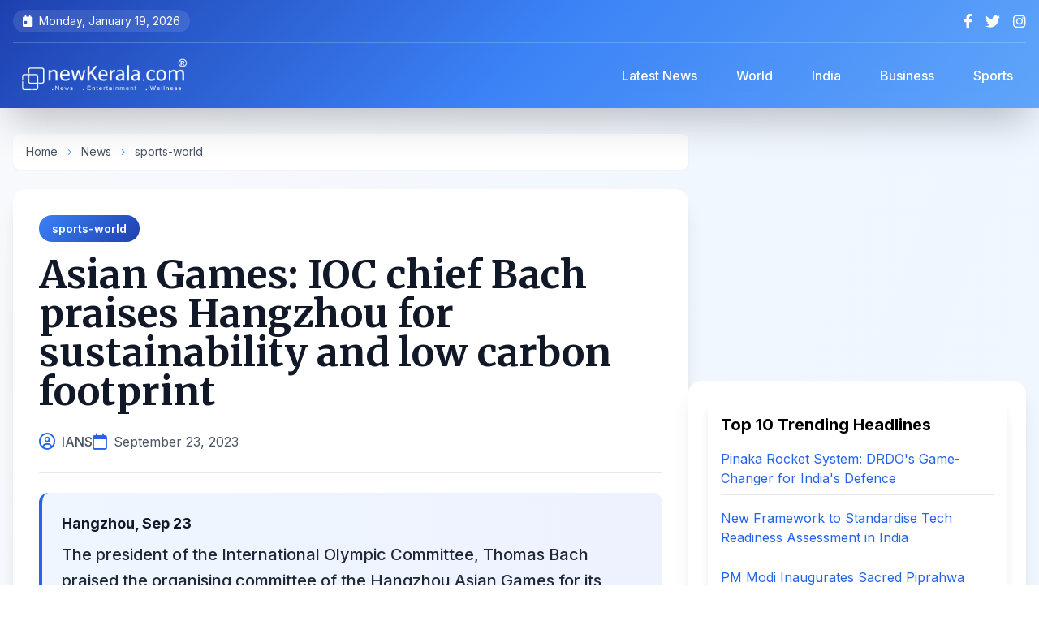

--- FILE ---
content_type: text/html; charset=UTF-8
request_url: https://www.newkerala.com/news/2023/107997.htm
body_size: 9932
content:
<!DOCTYPE html>
<html lang="en">
<head>
    <meta charset="UTF-8">
    <meta name="viewport" content="width=device-width, initial-scale=1.0">
    <title>Asian Games: IOC chief Bach praises Hangzhou for sustainability and low carbon footprint | NewKerala.com</title>
    
    
    <link rel="apple-touch-icon" sizes="180x180" href="https://www.newkerala.com/apple-touch-icon.png">
    <link rel="icon" type="image/png" sizes="32x32" href="https://www.newkerala.com/favicon-32x32.png">
    <link rel="icon" type="image/png" sizes="16x16" href="https://www.newkerala.com/favicon-16x16.png">
    <link rel="manifest" href="https://www.newkerala.com/site.webmanifest">
    
    
    <link rel="canonical" href="https://www.newkerala.com/news/2023/107997.htm">
    <meta name="description" content="The president of the International Olympic Committee, Thomas Bach praised the organising committee of the Hangzhou Asian Games for its arrangements and said he ">
    <meta name="author" content="IANS">
    <meta name="publisher" content="NewKerala.com">
    <meta name="robots" content="index, follow, max-image-preview:large">
    <meta name="revisit-after" content="12 hours">
    <meta name="distribution" content="Global">
    <meta name="rating" content="news, article">
    
    
    <meta property="og:title" content="Asian Games: IOC chief Bach praises Hangzhou for sustainability and low carbon footprint">
    <meta property="og:type" content="article">
    <meta property="og:url" content="https://www.newkerala.com/news/2023/107997.htm">
    <meta property="og:description" content="The president of the International Olympic Committee, Thomas Bach praised the organising committee of the Hangzhou Asian Games for its arrangements and said he ">
    <meta property="og:image" content="">
    <meta property="og:site_name" content="NewKerala.com">
    <meta property="article:published_time" content="2023-09-23T22:11:02+05:30">
    <meta property="article:section" content="sports-world">
    
    
    <meta name="twitter:card" content="summary_large_image">
    <meta name="twitter:site" content="@newkeralalive">
    <meta name="twitter:title" content="Asian Games: IOC chief Bach praises Hangzhou for sustainability and low carbon footprint">
    <meta name="twitter:description" content="The president of the International Olympic Committee, Thomas Bach praised the organising committee of the Hangzhou Asian Games for its arrangements and said he ">
    <meta name="twitter:image" content="">
    
    
    <script type="application/ld+json">
    {
        "@context": "https://schema.org",
        "@type": "NewsArticle",
        "mainEntityOfPage": {
            "@type": "WebPage",
            "@id": "https://www.newkerala.com/news/2023/107997.htm"
        },
        "headline": "Asian Games: IOC chief Bach praises Hangzhou for sustainability and low carbon footprint",
        "description": "The president of the International Olympic Committee, Thomas Bach praised the organising committee of the Hangzhou Asian Games for its arrangements and said he ",
        "image": "",
        "author": {
            "@type": "Person",
            "name": "IANS"
        },
        "publisher": {
            "@type": "Organization",
            "name": "NewKerala.com",
            "logo": {
                "@type": "ImageObject",
                "url": "https://www.newkerala.com/news/o/listen/nk-logo-br-600.png"
            }
        },
        "datePublished": "2023-09-23T22:11:02+05:30",
        "dateModified": "2023-09-23T22:11:02+05:30",
        "articleSection": "sports-world"
    }
    </script>

    <script type="application/ld+json">
    {
      "@context": "https://schema.org",
      "@type": "BreadcrumbList",
      "itemListElement": [{
        "@type": "ListItem",
        "position": 1,
        "name": "Home",
        "item": "https://www.newkerala.com"
      },{
        "@type": "ListItem",
        "position": 2,
        "name": "News",
        "item": "https://www.newkerala.com/news/"
      },{
        "@type": "ListItem",
        "position": 3,
        "name": "sports-world",
        "item": "https://www.newkerala.com/sports-world-news.php"
      },{
        "@type": "ListItem",
        "position": 4,
        "name": "Asian Games: IOC chief Bach praises Hangzhou for sustainability and low carbon footprint",
        "item": "https://www.newkerala.com/news/2023/107997.htm"
      }]
    }
    </script>
    
    
    <link rel="preconnect" href="https://fonts.googleapis.com">
    <link rel="preconnect" href="https://fonts.gstatic.com" crossorigin>
    <link href="https://fonts.googleapis.com/css2?family=Inter:wght@300;400;500;600;700;800&family=Merriweather:wght@400;700;900&display=swap" rel="stylesheet">
    <script src="https://cdn.tailwindcss.com"></script>
    <link href="https://cdnjs.cloudflare.com/ajax/libs/font-awesome/6.4.0/css/all.min.css" rel="stylesheet">
    
    <style>
        body {
            font-family: 'Inter', sans-serif;
            visibility: hidden;
        }
        
        .content-loaded {
            visibility: visible;
        }
        
        .heading-font {
            font-family: 'Merriweather', serif;
        }
        
        .article-content {
            font-family: 'Inter', sans-serif;
            line-height: 1.8;
        }
        
        .article-content p {
            margin-bottom: 1.25rem;
        }
        
        .article-content h2,
        .article-content h3 {
            font-family: 'Merriweather', serif;
            margin-top: 2rem;
            margin-bottom: 1rem;
            font-weight: 700;
        }
        
        /* Enhanced gradient backgrounds */
        .gradient-header {
            background: linear-gradient(135deg, #1e40af 0%, #3b82f6 50%, #60a5fa 100%);
        }
        
        /* Mobile menu animation */
        .mobile-menu {
            transform: translateX(-100%);
            transition: transform 0.3s cubic-bezier(0.4, 0, 0.2, 1);
        }
        .mobile-menu.active {
            transform: translateX(0);
        }
        
        /* Smooth scroll */
        html {
            scroll-behavior: smooth;
            scroll-padding-top: 5rem;
        }
        
        /* Card hover effects */
        .card-hover {
            transition: all 0.3s ease;
        }
        .card-hover:hover {
            transform: translateY(-4px);
            box-shadow: 0 20px 25px -5px rgba(0, 0, 0, 0.1), 0 10px 10px -5px rgba(0, 0, 0, 0.04);
        }
        
        /* Custom scrollbar */
        ::-webkit-scrollbar {
            width: 10px;
        }
        ::-webkit-scrollbar-track {
            background: #f1f1f1;
        }
        ::-webkit-scrollbar-thumb {
            background: linear-gradient(135deg, #3b82f6 0%, #1e40af 100%);
            border-radius: 10px;
        }
        
        /* Badge styles */
        .badge {
            display: inline-flex;
            align-items: center;
            padding: 6px 16px;
            border-radius: 20px;
            font-size: 0.875rem;
            font-weight: 600;
        }
        
        .badge-category {
            background: linear-gradient(135deg, #3b82f6 0%, #1e40af 100%);
            color: white;
        }
.article-content a {
    color: #2563eb; /* Blue color for links */
    text-decoration: underline;
    transition: color 0.2s ease;
}

.article-content a:hover {
    color: #1e40af; /* Darker blue on hover */
    text-decoration: underline;
}        
    </style>
    
    <script>
        document.addEventListener('DOMContentLoaded', function() {
            document.body.classList.add('content-loaded');
        });
    </script>
    
    
    <script async src="https://www.googletagmanager.com/gtag/js?id=G-46JGJ5LXT0"></script>
    <script>
        window.dataLayer = window.dataLayer || [];
        function gtag(){dataLayer.push(arguments);}
        gtag('js', new Date());
        gtag('config', 'G-46JGJ5LXT0');
    </script>
</head>

<body class="bg-gradient-to-br from-slate-50 via-blue-50 to-gray-50">
    
    <div id="mobile-menu-overlay" class="fixed inset-0 bg-black bg-opacity-60 z-40 hidden lg:hidden backdrop-blur-sm transition-opacity"></div>
    
    
    <div id="mobile-menu" class="mobile-menu fixed top-0 left-0 w-80 h-full bg-gradient-to-b from-blue-900 via-indigo-900 to-slate-900 z-50 shadow-2xl lg:hidden">
        <div class="p-6">
            <div class="flex justify-between items-center mb-8">
                <img src="https://www.newkerala.com/news/o/listen/nk-logo-wr-600.png" alt="NewKerala.com" class="h-10">
                <button id="close-menu" class="text-white hover:text-gray-300 transition">
                    <i class="fas fa-times text-2xl"></i>
                </button>
            </div>
            <nav class="space-y-2">
                <a href="https://www.newkerala.com" class="flex items-center py-3 px-4 rounded-xl hover:bg-white/10 text-white transition-all duration-300">
                    <i class="fas fa-home mr-3 text-blue-400"></i>
                    <span class="font-medium">Home</span>
                </a>
                <a href="https://www.newkerala.com/news/" class="flex items-center py-3 px-4 rounded-xl hover:bg-white/10 text-white transition-all duration-300">
                    <i class="fas fa-newspaper mr-3 text-blue-400"></i>
                    <span class="font-medium">Latest News</span>
                </a>
                <a href="https://www.newkerala.com/world-news.php" class="flex items-center py-3 px-4 rounded-xl hover:bg-white/10 text-white transition-all duration-300">
                    <i class="fas fa-globe mr-3 text-blue-400"></i>
                    <span class="font-medium">World</span>
                </a>
                <a href="https://www.newkerala.com/india-news.php" class="flex items-center py-3 px-4 rounded-xl hover:bg-white/10 text-white transition-all duration-300">
                    <i class="fas fa-flag mr-3 text-orange-400"></i>
                    <span class="font-medium">India</span>
                </a>
                <a href="https://www.newkerala.com/business-india-news.php" class="flex items-center py-3 px-4 rounded-xl hover:bg-white/10 text-white transition-all duration-300">
                    <i class="fas fa-briefcase mr-3 text-green-400"></i>
                    <span class="font-medium">Business</span>
                </a>
                <a href="https://www.newkerala.com/sports-india-news.php" class="flex items-center py-3 px-4 rounded-xl hover:bg-white/10 text-white transition-all duration-300">
                    <i class="fas fa-football-ball mr-3 text-red-400"></i>
                    <span class="font-medium">Sports</span>
                </a>
            </nav>
        </div>
    </div>

    
    <header class="gradient-header text-white shadow-2xl sticky top-0 z-30 backdrop-blur-md">
        <div class="container mx-auto px-4">
            
            <div class="hidden md:flex justify-between items-center py-3 text-sm border-b border-white/20">
                <div class="flex items-center space-x-6">
                    <span class="flex items-center bg-white/10 px-3 py-1 rounded-full">
                        <i class="fas fa-calendar-day mr-2"></i>
                        Monday, January 19, 2026                    </span>
                </div>
                <div class="flex items-center space-x-4">
                    <a href="https://facebook.com/newkerala" target="_blank" class="hover:text-blue-300 transition-all transform hover:scale-110" aria-label="Facebook">
                        <i class="fab fa-facebook-f text-lg"></i>
                    </a>
                    <a href="https://x.com/newkeralalive" target="_blank" class="hover:text-blue-300 transition-all transform hover:scale-110" aria-label="Twitter">
                        <i class="fab fa-twitter text-lg"></i>
                    </a>
                    <a href="https://www.instagram.com/newkeralalive" target="_blank" class="hover:text-blue-300 transition-all transform hover:scale-110" aria-label="Instagram">
                        <i class="fab fa-instagram text-lg"></i>
                    </a>
                </div>
            </div>

            
            <div class="flex flex-col lg:flex-row lg:justify-between lg:items-center py-4">
                <div class="flex items-center justify-between w-full lg:w-auto">
                    <button id="burger-menu" class="lg:hidden mr-4 text-white hover:text-blue-300 transition-all" aria-label="Open menu">
                        <i class="fas fa-bars text-2xl"></i>
                    </button>
                    <a href="https://www.newkerala.com" class="flex items-center gap-3 mx-auto lg:mx-0" aria-label="NewKerala Home">
                        <img src="https://www.newkerala.com/news/o/listen/nk-logo-br-600.png"
                             alt="NewKerala.com Logo"
                             width="180" height="48"
                             class="h-12 w-auto object-contain brightness-0 invert"
                             loading="eager" />
                    </a>
                </div>

                
                <nav class="hidden lg:flex items-center space-x-4 ml-8">
                    <a href="https://www.newkerala.com/news/" 
                       class="px-4 py-2 rounded-lg hover:bg-white/20 transition-all font-medium backdrop-blur-sm">
                        Latest News
                    </a>
                    <a href="https://www.newkerala.com/world-news.php" 
                       class="px-4 py-2 rounded-lg hover:bg-white/20 transition-all font-medium backdrop-blur-sm">
                        World
                    </a>
                    <a href="https://www.newkerala.com/india-news.php" 
                       class="px-4 py-2 rounded-lg hover:bg-white/20 transition-all font-medium backdrop-blur-sm">
                        India
                    </a>
                    <a href="https://www.newkerala.com/business-india-news.php" 
                       class="px-4 py-2 rounded-lg hover:bg-white/20 transition-all font-medium backdrop-blur-sm">
                        Business
                    </a>
                    <a href="https://www.newkerala.com/sports-india-news.php" 
                       class="px-4 py-2 rounded-lg hover:bg-white/20 transition-all font-medium backdrop-blur-sm">
                        Sports
                    </a>
                </nav>
            </div>
        </div>
    </header>

    
    <main class="container mx-auto px-4 py-8">
        <div class="flex flex-col lg:flex-row gap-8">
            
            <div class="lg:w-2/3">
                
                <nav class="text-sm text-gray-600 mb-6 bg-white rounded-lg px-4 py-3 shadow-sm" aria-label="Breadcrumb">
                    <a href="https://www.newkerala.com" class="hover:text-blue-600 transition">Home</a>
                    <span class="mx-2 text-blue-400">›</span>
                    <a href="https://www.newkerala.com/news/" class="hover:text-blue-600 transition">News</a>
                    <span class="mx-2 text-blue-400">›</span>
                    <a href="https://www.newkerala.com/sports-world-news.php" class="hover:text-blue-600 transition">sports-world</a>
                </nav>

                
                <article class="bg-white rounded-2xl shadow-xl overflow-hidden mb-8">
                    
                    <div class="p-8 pb-6">
                        
                        <div class="mb-4">
                            <a href="https://www.newkerala.com/sports-world-news.php" class="badge badge-category">
                                sports-world                            </a>
                        </div>

                        
                        <h1 class="text-4xl lg:text-5xl font-bold heading-font text-gray-900 mb-6 leading-tight">
                            Asian Games: IOC chief Bach praises Hangzhou for sustainability and low carbon footprint                        </h1>

                        
                        <div class="flex flex-wrap items-center gap-4 text-gray-600 border-b pb-6">
                            <div class="flex items-center">
                                <i class="far fa-user-circle text-blue-600 mr-2 text-xl"></i>
                                <span class="font-medium">IANS</span>
                            </div>
                            <div class="flex items-center">
                                <i class="far fa-calendar text-blue-600 mr-2 text-xl"></i>
                                <time datetime="2023-09-23T22:11:02+05:30">September 23, 2023</time>
                            </div>
                                                    </div>
                    </div>

                
                    
                    <div class="px-8 mb-6">
                        <div class="bg-gradient-to-r from-blue-50 to-indigo-50 p-6 rounded-xl border-l-4 border-blue-600">
                                                            <p class="font-bold text-gray-900 mb-2 text-lg">Hangzhou, Sep 23</p>
                                                        <p class="text-xl font-medium text-gray-800 leading-relaxed">
                                The president of the International Olympic Committee, Thomas Bach praised the organising committee of the Hangzhou Asian Games for its arrangements and said he is looking forward to an Asian Games that will set new standards.                            </p>
                        </div>
                    </div>

                
                    <p align="center">
                    <script async src="https://pagead2.googlesyndication.com/pagead/js/adsbygoogle.js?client=ca-pub-5891990798564996" crossorigin="anonymous"></script>
                    <ins class="adsbygoogle"
                         style="display:block"
                         data-ad-client="ca-pub-5891990798564996"
                         data-ad-slot="9824272053"
                         data-ad-format="auto"
                         data-full-width-responsive="true"></ins>
                    <script>
                         (adsbygoogle = window.adsbygoogle || []).push({});
                    </script>
                    </p>

                    
                    <div class="px-8 pb-8">
                        <div class="article-content prose prose-lg max-w-none text-gray-700">
                            Bach, who is in Hangzhou to attend the opening ceremony of the 19th Asian Games, visited the Asian Games Athletes Village on Saturday and interacted with some international athletes there.<br /><br />Talking about his expectations from the Asian Games in Hangzhou, Bach said, &quot;We can look forward to an Asian Games which will set new standards in many different respects. We have here a great number of new sports. We see an organisation which is making use of all the digital expertise which China and Hangzhou has to offer.<br /><br />"We can look forward to Games which will be organised in a very sustainable way, with a reduction of the carbon footprint, with an extensive waste management system,&quot; Bach said.<br /><br />"We can look forward to Games which the athletes will enjoy. From our conversation with a number of athletes, they are extremely happy with the conditions here in the (Athletes) Village, the IOC president added.<br /><br />He said the venues are outstanding and the athletes are looking forward to giving their best.<br /><br />"Most importantly with the (Athletes) Village, they are looking forward to shining in venues of these Asian Games which are just outstanding when you look at them as state of the art.<br /><br />"All this combined with the Chinese efficiency and hospitality and organising, and the big smiles of the volunteers, so we can really look forward to a great event,&quot; he added.<br /><br />While cost-effectiveness has been the regular bugbear for organisers of all multi-discipline, multi-nation mega-events, the organising committee of the Hongzhou Asian Games are promoting these games as low-cost environment-friendly Games with simplicity and sustainability as their aims.                        </div>
                    </div>

                    
                    <div class="px-8 pb-8">
                        <div class="bg-gray-50 p-6 rounded-xl">
                            <p class="text-sm text-gray-600 leading-relaxed">
                                <strong class="text-gray-800">Disclaimer:</strong> This story was supplied by an external content provider; we do not endorse or accept responsibility for its accuracy, completeness, or any outcomes from relying on it. It is for informational purposes only and does not constitute legal, financial, medical, or other professional advice. Laws and regulations vary and may change; readers should verify accuracy and compliance with local requirements and consult a qualified professional for tailored guidance.
                            </p>
                        </div>
                    </div>
                </article>

                
                <div class="bg-white rounded-2xl shadow-xl p-6 mb-8">
                    <div class="flex flex-wrap items-center justify-between gap-4">
                        <div class="flex items-center space-x-3">
                            <div class="w-12 h-12 rounded-full bg-gradient-to-r from-blue-500 to-indigo-600 flex items-center justify-center">
                                <i class="fas fa-share-alt text-white text-xl"></i>
                            </div>
                            <span class="text-gray-700 font-semibold text-lg">Share this article:</span>
                        </div>
                        
                        <div class="flex items-center space-x-3">
                            <button onclick="shareContent('facebook')" class="w-12 h-12 rounded-full bg-blue-600 hover:bg-blue-700 text-white flex items-center justify-center transition-all transform hover:scale-110 shadow-md" aria-label="Share on Facebook">
                                <i class="fab fa-facebook-f text-xl"></i>
                            </button>
                            <button onclick="shareContent('twitter')" class="w-12 h-12 rounded-full bg-gray-800 hover:bg-gray-900 text-white flex items-center justify-center transition-all transform hover:scale-110 shadow-md" aria-label="Share on X">
                                <i class="fab fa-twitter text-xl"></i>
                            </button>
                            <button onclick="shareContent('whatsapp')" class="w-12 h-12 rounded-full bg-green-500 hover:bg-green-600 text-white flex items-center justify-center transition-all transform hover:scale-110 shadow-md" aria-label="Share on WhatsApp">
                                <i class="fab fa-whatsapp text-xl"></i>
                            </button>
                            <button onclick="shareContent('linkedin')" class="w-12 h-12 rounded-full bg-blue-700 hover:bg-blue-800 text-white flex items-center justify-center transition-all transform hover:scale-110 shadow-md" aria-label="Share on LinkedIn">
                                <i class="fab fa-linkedin-in text-xl"></i>
                            </button>
                            <button onclick="copyToClipboard()" class="w-12 h-12 rounded-full bg-gray-600 hover:bg-gray-700 text-white flex items-center justify-center transition-all transform hover:scale-110 shadow-md" aria-label="Copy link">
                                <i class="fas fa-link text-xl"></i>
                            </button>
                        </div>
                    </div>
                </div>

                
                    <p align="center">
                    <script async src="https://pagead2.googlesyndication.com/pagead/js/adsbygoogle.js?client=ca-pub-5891990798564996" crossorigin="anonymous"></script>
                    <ins class="adsbygoogle"
                         style="display:block"
                         data-ad-client="ca-pub-5891990798564996"
                         data-ad-slot="9824272053"
                         data-ad-format="auto"
                         data-full-width-responsive="true"></ins>
                    <script>
                         (adsbygoogle = window.adsbygoogle || []).push({});
                    </script>
                    </p>
            </div>

            
            <aside class="lg:w-1/3 space-y-6">
                
                
                    <p align="center">
                    <script async src="https://pagead2.googlesyndication.com/pagead/js/adsbygoogle.js?client=ca-pub-5891990798564996" crossorigin="anonymous"></script>
                    <ins class="adsbygoogle"
                         style="display:block"
                         data-ad-client="ca-pub-5891990798564996"
                         data-ad-slot="9824272053"
                         data-ad-format="auto"
                         data-full-width-responsive="true"></ins>
                    <script>
                         (adsbygoogle = window.adsbygoogle || []).push({});
                    </script>
                    </p>

                
                <div class="bg-white rounded-2xl shadow-xl p-6">
                    
<div class="bg-white p-4 rounded-lg shadow-lg">
    <h3 class="text-xl font-bold mb-4">Top 10 Trending Headlines</h3>
    <ul class="space-y-4">
                <li>
            <a class="text-blue-600 hover:underline transition-colors" 
               href="https://www.newkerala.com/news/o/pinaka-multi-barrel-rocket-launcher-system-proved-game-changer-former-681"
               title="Former DRDO scientist Dr Ravi Gupta highlights Pinaka&#039;s strategic impact, private sector role, and 120-km precision in India&#039;s defence evolution.">
                Pinaka Rocket System: DRDO&#039;s Game-Changer for India&#039;s Defence            </a>
            <hr class="my-2 border-gray-200" />
        </li>
                <li>
            <a class="text-blue-600 hover:underline transition-colors" 
               href="https://www.newkerala.com/news/o/new-framework-standardise-innovation-assessment-boost-deeptech-ecosystem-377"
               title="India unveils NTRAF, a new framework to objectively assess deeptech projects from lab to market, aiming to bridge funding gaps and boost innovation.">
                New Framework to Standardise Tech Readiness Assessment in India            </a>
            <hr class="my-2 border-gray-200" />
        </li>
                <li>
            <a class="text-blue-600 hover:underline transition-colors" 
               href="https://www.newkerala.com/news/o/pm-modi-inaugurate-exposition-sacred-piprahwa-relics-3rd-632"
               title="PM Modi inaugurates &quot;Lotus Light,&quot; a landmark exposition of the sacred, repatriated Piprahwa Relics in New Delhi, highlighting India&#039;s Buddhist heritage.">
                PM Modi Inaugurates Sacred Piprahwa Buddha Relics Exposition            </a>
            <hr class="my-2 border-gray-200" />
        </li>
                <li>
            <a class="text-blue-600 hover:underline transition-colors" 
               href="https://www.newkerala.com/news/o/arjun-kapoor-thanks-sister-anshula-kapoor-always-having-369"
               title="Arjun Kapoor thanks sister Anshula for always having his back in a heartfelt birthday post. Khushi Kapoor also shares wishes as Anshula prepares for her wedding.">
                Arjun Kapoor&#039;s Emotional Birthday Tribute to Sister Anshula            </a>
            <hr class="my-2 border-gray-200" />
        </li>
                <li>
            <a class="text-blue-600 hover:underline transition-colors" 
               href="https://www.newkerala.com/news/o/pm-modi-condoles-demise-khaleda-zia-says-her-969"
               title="PM Modi expressed sorrow over former Bangladesh PM Khaleda Zia&#039;s demise, recalling her historic leadership and role in strengthening bilateral relations.">
                Modi Condoles Khaleda Zia&#039;s Death, Remembers Her Contributions            </a>
            <hr class="my-2 border-gray-200" />
        </li>
                <li>
            <a class="text-blue-600 hover:underline transition-colors" 
               href="https://www.newkerala.com/news/o/best-team-world-ashleigh-gardner-ahead-indias-all-format-807"
               title="Ashleigh Gardner backs Australia as world&#039;s best team ahead of India&#039;s all-format tour, reflecting on semifinal losses and home advantage.">
                Gardner: Australia Best Team Ahead of India Series            </a>
            <hr class="my-2 border-gray-200" />
        </li>
                <li>
            <a class="text-blue-600 hover:underline transition-colors" 
               href="https://www.newkerala.com/news/o/relief-england-players-ecb-rules-no-misconduct-noosa-trip-919"
               title="The ECB has ruled &#039;no misconduct&#039; by England players during a team-building trip to Noosa, ending an inquiry into alleged excessive drinking.">
                ECB Clears England Players of Misconduct After Ashes Trip            </a>
            <hr class="my-2 border-gray-200" />
        </li>
                <li>
            <a class="text-blue-600 hover:underline transition-colors" 
               href="https://www.newkerala.com/news/o/hindu-society-struggled-over-500-years-lord-rams-410"
               title="Madhya Pradesh CM Mohan Yadav highlights the 500-year Hindu struggle for Ayodhya&#039;s Ram temple, as celebrations begin for its second consecration anniversary.">
                MP CM Marks 500-Year Struggle for Ayodhya Ram Temple            </a>
            <hr class="my-2 border-gray-200" />
        </li>
                <li>
            <a class="text-blue-600 hover:underline transition-colors" 
               href="https://www.newkerala.com/news/o/ex-aussie-batter-damien-martyn-induced-coma-after-meningitis-182"
               title="Former Australian cricketer Damien Martyn, 54, is in an induced coma after a meningitis diagnosis. The 2003 World Cup winner is receiving treatment as the cricket community rallies.">
                Damien Martyn in Induced Coma After Meningitis Diagnosis            </a>
            <hr class="my-2 border-gray-200" />
        </li>
                <li>
            <a class="text-blue-600 hover:underline transition-colors" 
               href="https://www.newkerala.com/news/o/from-shell-soil-indias-urban-local-bodies-recycle-562"
               title="India transforms coconut waste into cocopeat, coir &amp; compost, creating jobs, cutting landfill waste &amp; boosting exports in a circular economy success story.">
                India Recycles Coconut Waste into Economic &amp; Environmental Gains            </a>
            <hr class="my-2 border-gray-200" />
        </li>
            </ul>
</div>

                </div>

                
                <div class="bg-gradient-to-br from-blue-100 to-indigo-100 rounded-2xl shadow-xl p-6">
                    <h3 class="text-2xl font-bold mb-6 text-gray-800 heading-font flex items-center">
                        <div class="w-10 h-10 rounded-full bg-gradient-to-r from-blue-500 to-indigo-600 flex items-center justify-center mr-3">
                            <i class="fas fa-newspaper text-white"></i>
                        </div>
                        <span>News Categories</span>
                    </h3>
                    <div class="space-y-3">
                        <a href="https://www.newkerala.com/world-news.php" 
                           class="flex items-center gap-3 p-4 bg-white rounded-xl hover:shadow-lg transition-all duration-300 card-hover group">
                            <div class="w-12 h-12 rounded-full bg-gradient-to-r from-blue-400 to-blue-600 flex items-center justify-center flex-shrink-0">
                                <i class="fas fa-globe text-white text-xl"></i>
                            </div>
                            <span class="font-semibold text-gray-800 group-hover:text-blue-600 transition-colors">World News</span>
                        </a>
                        <a href="https://www.newkerala.com/india-news.php" 
                           class="flex items-center gap-3 p-4 bg-white rounded-xl hover:shadow-lg transition-all duration-300 card-hover group">
                            <div class="w-12 h-12 rounded-full bg-gradient-to-r from-orange-400 to-red-600 flex items-center justify-center flex-shrink-0">
                                <i class="fas fa-flag text-white text-xl"></i>
                            </div>
                            <span class="font-semibold text-gray-800 group-hover:text-orange-600 transition-colors">India News</span>
                        </a>
                        <a href="https://www.newkerala.com/business-india-news.php" 
                           class="flex items-center gap-3 p-4 bg-white rounded-xl hover:shadow-lg transition-all duration-300 card-hover group">
                            <div class="w-12 h-12 rounded-full bg-gradient-to-r from-green-400 to-teal-600 flex items-center justify-center flex-shrink-0">
                                <i class="fas fa-briefcase text-white text-xl"></i>
                            </div>
                            <span class="font-semibold text-gray-800 group-hover:text-green-600 transition-colors">Business</span>
                        </a>
                        <a href="https://www.newkerala.com/sports-india-news.php" 
                           class="flex items-center gap-3 p-4 bg-white rounded-xl hover:shadow-lg transition-all duration-300 card-hover group">
                            <div class="w-12 h-12 rounded-full bg-gradient-to-r from-red-400 to-pink-600 flex items-center justify-center flex-shrink-0">
                                <i class="fas fa-football-ball text-white text-xl"></i>
                            </div>
                            <span class="font-semibold text-gray-800 group-hover:text-red-600 transition-colors">Sports</span>
                        </a>
                    </div>
                </div>
            </aside>
        </div>

        
        <div class="mt-12 bg-white rounded-2xl shadow-xl p-8">
            
<section class="mt-8">
    <div class="text-xl font-bold mb-4" role="heading" aria-level="2">
        You May Like!
    </div>
    <div class="grid grid-cols-1 md:grid-cols-2 lg:grid-cols-3 xl:grid-cols-6 gap-6">
                    <article class="bg-white p-4 rounded-lg shadow-lg transition-transform hover:scale-105">
                <a href="https://www.newkerala.com/news/o/devotees-thronged-major-religious-shrines-across-country-eve-776" 
                   title="New Year&#039;s Eve 2026: Devotees Throng Temples Across India"
                   class="block">
                    <div class="relative overflow-hidden rounded-lg" style="padding-bottom: 66.67%;">
                        <img alt="New Year&#039;s Eve 2026: Devotees Throng Temples Across India" 
                             class="absolute inset-0 w-full h-full object-cover transition-transform hover:scale-110" 
                             style="object-position: center 20%;"
                             src="https://one.newkerala.com/images/t/ayodhya-ram-mandir-iansf-173146.webp" 
                             loading="lazy" />
                    </div>
                    <div class="text-lg font-bold mt-3 text-gray-800 hover:text-blue-600" 
                         role="heading" 
                         aria-level="3" 
                         style="min-height: 3em; display: -webkit-box; -webkit-line-clamp: 3; -webkit-box-orient: vertical; overflow: hidden;">
                        New Year&#039;s Eve 2026: Devotees Throng Temples Across India                    </div>
                </a>
            </article>
                    <article class="bg-white p-4 rounded-lg shadow-lg transition-transform hover:scale-105">
                <a href="https://www.newkerala.com/news/o/ayodhya-witnesses-surge-devotees-ram-lalla-pran-pratishtha-287" 
                   title="Ayodhya Marks 2nd Ram Lalla Pran Pratishtha Anniversary with Devotee Surge"
                   class="block">
                    <div class="relative overflow-hidden rounded-lg" style="padding-bottom: 66.67%;">
                        <img alt="Ayodhya Marks 2nd Ram Lalla Pran Pratishtha Anniversary with Devotee Surge" 
                             class="absolute inset-0 w-full h-full object-cover transition-transform hover:scale-110" 
                             style="object-position: center 20%;"
                             src="https://one.newkerala.com/images/t/ram-janmabhoomi-mandir-ayodhya-ani-4466.webp" 
                             loading="lazy" />
                    </div>
                    <div class="text-lg font-bold mt-3 text-gray-800 hover:text-blue-600" 
                         role="heading" 
                         aria-level="3" 
                         style="min-height: 3em; display: -webkit-box; -webkit-line-clamp: 3; -webkit-box-orient: vertical; overflow: hidden;">
                        Ayodhya Marks 2nd Ram Lalla Pran Pratishtha Anniversary with Devotee Surge                    </div>
                </a>
            </article>
                    <article class="bg-white p-4 rounded-lg shadow-lg transition-transform hover:scale-105">
                <a href="https://www.newkerala.com/news/o/kareena-kapoor-gives-fans-peek-into-family-getaway-632" 
                   title="Kareena Kapoor Shares Rare Photo of Saif Ali Khan on Vacation"
                   class="block">
                    <div class="relative overflow-hidden rounded-lg" style="padding-bottom: 66.67%;">
                        <img alt="Kareena Kapoor Shares Rare Photo of Saif Ali Khan on Vacation" 
                             class="absolute inset-0 w-full h-full object-cover transition-transform hover:scale-110" 
                             style="object-position: center 20%;"
                             src="https://one.newkerala.com/images/t/kareena-kapoor-insta-1391.webp" 
                             loading="lazy" />
                    </div>
                    <div class="text-lg font-bold mt-3 text-gray-800 hover:text-blue-600" 
                         role="heading" 
                         aria-level="3" 
                         style="min-height: 3em; display: -webkit-box; -webkit-line-clamp: 3; -webkit-box-orient: vertical; overflow: hidden;">
                        Kareena Kapoor Shares Rare Photo of Saif Ali Khan on Vacation                    </div>
                </a>
            </article>
                    <article class="bg-white p-4 rounded-lg shadow-lg transition-transform hover:scale-105">
                <a href="https://www.newkerala.com/news/o/nifty-sensex-open-marginally-higher-year-end-session-amid-862" 
                   title="Stock Market Opens Higher on Final 2025 Trading Day"
                   class="block">
                    <div class="relative overflow-hidden rounded-lg" style="padding-bottom: 66.67%;">
                        <img alt="Stock Market Opens Higher on Final 2025 Trading Day" 
                             class="absolute inset-0 w-full h-full object-cover transition-transform hover:scale-110" 
                             style="object-position: center 20%;"
                             src="https://one.newkerala.com/images/t/sensex-nifty-brokers-ani-2542.webp" 
                             loading="lazy" />
                    </div>
                    <div class="text-lg font-bold mt-3 text-gray-800 hover:text-blue-600" 
                         role="heading" 
                         aria-level="3" 
                         style="min-height: 3em; display: -webkit-box; -webkit-line-clamp: 3; -webkit-box-orient: vertical; overflow: hidden;">
                        Stock Market Opens Higher on Final 2025 Trading Day                    </div>
                </a>
            </article>
                    <article class="bg-white p-4 rounded-lg shadow-lg transition-transform hover:scale-105">
                <a href="https://www.newkerala.com/news/o/uttarakhand-cm-dhami-instructs-officials-ensure-proper-medical-189" 
                   title="Uttarakhand CM Directs Medical Aid for Chamoli Train Accident Injured"
                   class="block">
                    <div class="relative overflow-hidden rounded-lg" style="padding-bottom: 66.67%;">
                        <img alt="Uttarakhand CM Directs Medical Aid for Chamoli Train Accident Injured" 
                             class="absolute inset-0 w-full h-full object-cover transition-transform hover:scale-110" 
                             style="object-position: center 20%;"
                             src="https://one.newkerala.com/images/t/pushkar-singh-dhami-ani-1934.webp" 
                             loading="lazy" />
                    </div>
                    <div class="text-lg font-bold mt-3 text-gray-800 hover:text-blue-600" 
                         role="heading" 
                         aria-level="3" 
                         style="min-height: 3em; display: -webkit-box; -webkit-line-clamp: 3; -webkit-box-orient: vertical; overflow: hidden;">
                        Uttarakhand CM Directs Medical Aid for Chamoli Train Accident Injured                    </div>
                </a>
            </article>
                    <article class="bg-white p-4 rounded-lg shadow-lg transition-transform hover:scale-105">
                <a href="https://www.newkerala.com/news/o/president-droupadi-murmu-grace-soar-programme-confer-ai-338" 
                   title="President Murmu to Confer AI Certificates at SOAR Programme"
                   class="block">
                    <div class="relative overflow-hidden rounded-lg" style="padding-bottom: 66.67%;">
                        <img alt="President Murmu to Confer AI Certificates at SOAR Programme" 
                             class="absolute inset-0 w-full h-full object-cover transition-transform hover:scale-110" 
                             style="object-position: center 20%;"
                             src="https://one.newkerala.com/images/t/droupadi-murmu-ani-4949.webp" 
                             loading="lazy" />
                    </div>
                    <div class="text-lg font-bold mt-3 text-gray-800 hover:text-blue-600" 
                         role="heading" 
                         aria-level="3" 
                         style="min-height: 3em; display: -webkit-box; -webkit-line-clamp: 3; -webkit-box-orient: vertical; overflow: hidden;">
                        President Murmu to Confer AI Certificates at SOAR Programme                    </div>
                </a>
            </article>
            </div>
</section>

        </div>
    </main>

    
    <footer class="bg-gradient-to-r from-slate-900 via-blue-900 to-slate-900 text-white py-12 mt-12">
        <div class="container mx-auto px-6">
            
            <div class="grid grid-cols-1 md:grid-cols-4 gap-8 mb-8">
                <div>
                    <h4 class="font-bold text-lg mb-4 flex items-center">
                        <i class="fas fa-newspaper mr-2 text-blue-400"></i>News
                    </h4>
                    <ul class="space-y-2">
                        <li><a href="https://www.newkerala.com/news/" class="hover:text-blue-400 transition-colors">Latest News</a></li>
                        <li><a href="https://www.newkerala.com/world-news.php" class="hover:text-blue-400 transition-colors">World</a></li>
                        <li><a href="https://www.newkerala.com/india-news.php" class="hover:text-blue-400 transition-colors">India</a></li>
                    </ul>
                </div>

                <div>
                    <h4 class="font-bold text-lg mb-4 flex items-center">
                        <i class="fas fa-th-large mr-2 text-blue-400"></i>Sections
                    </h4>
                    <ul class="space-y-2">
                        <li><a href="https://www.newkerala.com/business-news.php" class="hover:text-blue-400 transition-colors">Business</a></li>
                        <li><a href="https://www.newkerala.com/sports-india-news.php" class="hover:text-blue-400 transition-colors">Sports</a></li>
                        <li><a href="https://www.newkerala.com/bollywood-news.php" class="hover:text-blue-400 transition-colors">Entertainment</a></li>
                    </ul>
                </div>

                <div>
                    <h4 class="font-bold text-lg mb-4 flex items-center">
                        <i class="fas fa-info-circle mr-2 text-blue-400"></i>Information
                    </h4>
                    <ul class="space-y-2">
                        <li><a href="https://www.newkerala.com/support/tos.php" class="hover:text-blue-400 transition-colors">Terms of Service</a></li>
                        <li><a href="https://www.newkerala.com/support/privacy.php" class="hover:text-blue-400 transition-colors">Privacy Policy</a></li>
                        <li><a href="https://www.newkerala.com/support/cookie.php" class="hover:text-blue-400 transition-colors">Cookie Policy</a></li>
                    </ul>
                </div>

                <div>
                    <h4 class="font-bold text-lg mb-4 flex items-center">
                        <i class="fas fa-envelope mr-2 text-blue-400"></i>Contact
                    </h4>
                    <ul class="space-y-2">
                        <li><a href="https://www.newkerala.com/support/" class="hover:text-blue-400 transition-colors">Contact Us</a></li>
                        <li><a href="https://www.newkerala.com" class="hover:text-blue-400 transition-colors">NewKerala.com</a></li>
                    </ul>
                    <div class="flex space-x-3 mt-4">
                        <a href="https://facebook.com/newkerala" target="_blank" class="w-10 h-10 bg-blue-700 rounded-full flex items-center justify-center hover:bg-blue-600 transition-colors" aria-label="Facebook">
                            <i class="fab fa-facebook-f"></i>
                        </a>
                        <a href="https://x.com/newkeralalive" target="_blank" class="w-10 h-10 bg-blue-700 rounded-full flex items-center justify-center hover:bg-blue-600 transition-colors" aria-label="Twitter">
                            <i class="fab fa-twitter"></i>
                        </a>
                        <a href="https://www.instagram.com/newkeralalive" target="_blank" class="w-10 h-10 bg-blue-700 rounded-full flex items-center justify-center hover:bg-blue-600 transition-colors" aria-label="Instagram">
                            <i class="fab fa-instagram"></i>
                        </a>
                    </div>
                </div>
            </div>

            <div class="text-center border-t border-blue-800 pt-6">
                <p class="text-gray-300 mb-2">Copyright &copy; 2026 <a href="https://www.newkerala.com" class="text-white hover:text-blue-300 font-semibold transition-colors">NEWKERALA.COM</a>&trade; - All rights reserved.</p>
                <p class="text-sm text-slate-400">Your trusted source for news since 2001</p>
            </div>
        </div>
    </footer>

    
    <script>
        // Mobile menu functionality
        const burgerMenu = document.getElementById('burger-menu');
        const mobileMenu = document.getElementById('mobile-menu');
        const mobileMenuOverlay = document.getElementById('mobile-menu-overlay');
        const closeMenu = document.getElementById('close-menu');

        function openMobileMenu() {
            mobileMenu.classList.add('active');
            mobileMenuOverlay.classList.remove('hidden');
            document.body.style.overflow = 'hidden';
        }

        function closeMobileMenu() {
            mobileMenu.classList.remove('active');
            mobileMenuOverlay.classList.add('hidden');
            document.body.style.overflow = 'auto';
        }

        burgerMenu?.addEventListener('click', openMobileMenu);
        closeMenu?.addEventListener('click', closeMobileMenu);
        mobileMenuOverlay?.addEventListener('click', closeMobileMenu);

        // Social sharing functions
        function shareContent(platform) {
            const url = encodeURIComponent(window.location.href);
            const title = encodeURIComponent(document.title);
            
            const shareUrls = {
                facebook: `https://www.facebook.com/sharer.php?u=${url}`,
                twitter: `https://twitter.com/intent/tweet?url=${url}&text=${title}`,
                whatsapp: `whatsapp://send?text=${title} - ${url}`,
                linkedin: `https://www.linkedin.com/shareArticle?mini=true&url=${url}&title=${title}`
            };
            
            if (platform === 'whatsapp' && /Android|iPhone|iPad|iPod/i.test(navigator.userAgent)) {
                window.location.href = shareUrls[platform];
            } else {
                window.open(shareUrls[platform], '_blank', 'width=600,height=400');
            }
        }

        function copyToClipboard() {
            navigator.clipboard.writeText(window.location.href)
                .then(() => {
                    const tooltip = document.createElement('div');
                    tooltip.className = 'fixed top-1/2 left-1/2 transform -translate-x-1/2 -translate-y-1/2 bg-gray-900 text-white px-6 py-3 rounded-lg shadow-2xl z-50';
                    tooltip.textContent = '✓ Link copied to clipboard!';
                    document.body.appendChild(tooltip);
                    setTimeout(() => tooltip.remove(), 2000);
                })
                .catch(err => console.error('Failed to copy:', err));
        }

        // Auto-close mobile menu when clicking on links
        document.querySelectorAll('#mobile-menu a').forEach(link => {
            link.addEventListener('click', closeMobileMenu);
        });
    </script>
</body>
</html>


--- FILE ---
content_type: text/html; charset=utf-8
request_url: https://www.google.com/recaptcha/api2/aframe
body_size: 259
content:
<!DOCTYPE HTML><html><head><meta http-equiv="content-type" content="text/html; charset=UTF-8"></head><body><script nonce="j_PEnJ4DfUZFmySuAUQXhQ">/** Anti-fraud and anti-abuse applications only. See google.com/recaptcha */ try{var clients={'sodar':'https://pagead2.googlesyndication.com/pagead/sodar?'};window.addEventListener("message",function(a){try{if(a.source===window.parent){var b=JSON.parse(a.data);var c=clients[b['id']];if(c){var d=document.createElement('img');d.src=c+b['params']+'&rc='+(localStorage.getItem("rc::a")?sessionStorage.getItem("rc::b"):"");window.document.body.appendChild(d);sessionStorage.setItem("rc::e",parseInt(sessionStorage.getItem("rc::e")||0)+1);localStorage.setItem("rc::h",'1768780886771');}}}catch(b){}});window.parent.postMessage("_grecaptcha_ready", "*");}catch(b){}</script></body></html>